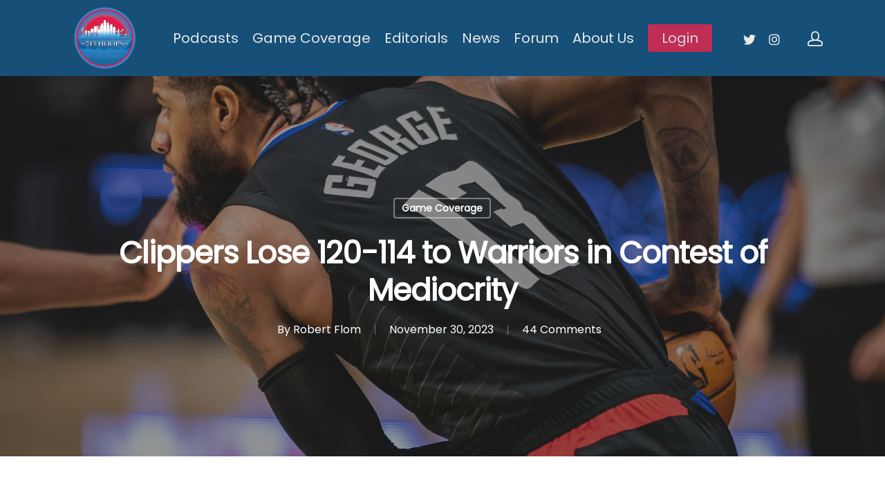

--- FILE ---
content_type: text/html; charset=UTF-8
request_url: https://213hoops.com/clippers-lose-120-114-to-warriors-in-contest-of-mediocrity/
body_size: 13650
content:
<!DOCTYPE html>

<html lang="en-US" class="no-js">
<head>
	
	<meta charset="UTF-8">
	
	<meta name="viewport" content="width=device-width, initial-scale=1, maximum-scale=1, user-scalable=0" />
	<!-- This site is optimized with the Yoast SEO plugin v14.5 - https://yoast.com/wordpress/plugins/seo/ -->
	<link media="all" href="https://213hoops.com/wp-content/cache/autoptimize/css/autoptimize_6dd69a34e438b56835c66c70ce98eaa1.css" rel="stylesheet" /><title>Clippers Lose 120-114 to Warriors in Contest of Mediocrity &bull; 213hoops.com</title>
	<meta name="description" content="The Clippers&#039; bench once again let them down, putting them into an insurmountable hole that kept them from beating an imminently beatable Warriors team on" />
	<meta name="robots" content="index, follow" />
	<meta name="googlebot" content="index, follow, max-snippet:-1, max-image-preview:large, max-video-preview:-1" />
	<meta name="bingbot" content="index, follow, max-snippet:-1, max-image-preview:large, max-video-preview:-1" />
	<link rel="canonical" href="https://213hoops.com/clippers-lose-120-114-to-warriors-in-contest-of-mediocrity/" />
	<meta property="og:locale" content="en_US" />
	<meta property="og:type" content="article" />
	<meta property="og:title" content="Clippers Lose 120-114 to Warriors in Contest of Mediocrity &bull; 213hoops.com" />
	<meta property="og:description" content="The Clippers&#039; bench once again let them down, putting them into an insurmountable hole that kept them from beating an imminently beatable Warriors team on" />
	<meta property="og:url" content="https://213hoops.com/clippers-lose-120-114-to-warriors-in-contest-of-mediocrity/" />
	<meta property="og:site_name" content="213hoops.com" />
	<meta property="article:published_time" content="2023-12-01T05:44:56+00:00" />
	<meta property="og:image" content="https://213hoops.com/wp-content/uploads/2021/10/210311_warriors_game_kg-32.jpeg" />
	<meta property="og:image:width" content="2000" />
	<meta property="og:image:height" content="1333" />
	<meta name="twitter:card" content="summary_large_image" />
	<meta name="twitter:creator" content="@213Hoops" />
	<meta name="twitter:site" content="@213Hoops" />
	<script type="application/ld+json" class="yoast-schema-graph">{"@context":"https://schema.org","@graph":[{"@type":"Organization","@id":"https://213hoops.com/#organization","name":"213 Hoops","url":"https://213hoops.com/","sameAs":["https://twitter.com/213Hoops"],"logo":{"@type":"ImageObject","@id":"https://213hoops.com/#logo","inLanguage":"en-US","url":"https://213hoops.com/wp-content/uploads/2020/01/headerlogo2.png","width":400,"height":320,"caption":"213 Hoops"},"image":{"@id":"https://213hoops.com/#logo"}},{"@type":"WebSite","@id":"https://213hoops.com/#website","url":"https://213hoops.com/","name":"213hoops.com","description":"L.A. Clippers News and Analysis","publisher":{"@id":"https://213hoops.com/#organization"},"potentialAction":[{"@type":"SearchAction","target":"https://213hoops.com/?s={search_term_string}","query-input":"required name=search_term_string"}],"inLanguage":"en-US"},{"@type":"ImageObject","@id":"https://213hoops.com/clippers-lose-120-114-to-warriors-in-contest-of-mediocrity/#primaryimage","inLanguage":"en-US","url":"https://213hoops.com/wp-content/uploads/2021/10/210311_warriors_game_kg-32.jpeg","width":2000,"height":1333,"caption":"LA Clippers Golden State Warriors"},{"@type":"WebPage","@id":"https://213hoops.com/clippers-lose-120-114-to-warriors-in-contest-of-mediocrity/#webpage","url":"https://213hoops.com/clippers-lose-120-114-to-warriors-in-contest-of-mediocrity/","name":"Clippers Lose 120-114 to Warriors in Contest of Mediocrity &bull; 213hoops.com","isPartOf":{"@id":"https://213hoops.com/#website"},"primaryImageOfPage":{"@id":"https://213hoops.com/clippers-lose-120-114-to-warriors-in-contest-of-mediocrity/#primaryimage"},"datePublished":"2023-12-01T05:44:56+00:00","dateModified":"2023-12-01T05:44:56+00:00","description":"The Clippers' bench once again let them down, putting them into an insurmountable hole that kept them from beating an imminently beatable Warriors team on","inLanguage":"en-US","potentialAction":[{"@type":"ReadAction","target":["https://213hoops.com/clippers-lose-120-114-to-warriors-in-contest-of-mediocrity/"]}]},{"@type":"Article","@id":"https://213hoops.com/clippers-lose-120-114-to-warriors-in-contest-of-mediocrity/#article","isPartOf":{"@id":"https://213hoops.com/clippers-lose-120-114-to-warriors-in-contest-of-mediocrity/#webpage"},"author":{"@id":"https://213hoops.com/#/schema/person/c3d53aaf20b4b6347a7aaa2f42ebd1b4"},"headline":"Clippers Lose 120-114 to Warriors in Contest of Mediocrity","datePublished":"2023-12-01T05:44:56+00:00","dateModified":"2023-12-01T05:44:56+00:00","commentCount":"44","mainEntityOfPage":{"@id":"https://213hoops.com/clippers-lose-120-114-to-warriors-in-contest-of-mediocrity/#webpage"},"publisher":{"@id":"https://213hoops.com/#organization"},"image":{"@id":"https://213hoops.com/clippers-lose-120-114-to-warriors-in-contest-of-mediocrity/#primaryimage"},"keywords":"#Clippers,#Recap,#Warriors","articleSection":"Game Coverage","inLanguage":"en-US"},{"@type":["Person"],"@id":"https://213hoops.com/#/schema/person/c3d53aaf20b4b6347a7aaa2f42ebd1b4","name":"Robert Flom","image":{"@type":"ImageObject","@id":"https://213hoops.com/#personlogo","inLanguage":"en-US","url":"https://213hoops.com/wp-content/uploads/2020/02/436582453-150x150.jpg","caption":"Robert Flom"}}]}</script>
	<!-- / Yoast SEO plugin. -->


<link rel='dns-prefetch' href='//fonts.googleapis.com' />
<link rel='dns-prefetch' href='//s.w.org' />
<link rel='dns-prefetch' href='//pagead2.googlesyndication.com' />
<link rel="alternate" type="application/rss+xml" title="213hoops.com &raquo; Feed" href="https://213hoops.com/feed/" />
<link rel="alternate" type="application/rss+xml" title="213hoops.com &raquo; Comments Feed" href="https://213hoops.com/comments/feed/" />
<link rel="alternate" type="application/rss+xml" title="213hoops.com &raquo; Clippers Lose 120-114 to Warriors in Contest of Mediocrity Comments Feed" href="https://213hoops.com/clippers-lose-120-114-to-warriors-in-contest-of-mediocrity/feed/" />
		<script type="text/javascript">
			window._wpemojiSettings = {"baseUrl":"https:\/\/s.w.org\/images\/core\/emoji\/12.0.0-1\/72x72\/","ext":".png","svgUrl":"https:\/\/s.w.org\/images\/core\/emoji\/12.0.0-1\/svg\/","svgExt":".svg","source":{"concatemoji":"https:\/\/213hoops.com\/wp-includes\/js\/wp-emoji-release.min.js?ver=5.3.20"}};
			!function(e,a,t){var n,r,o,i=a.createElement("canvas"),p=i.getContext&&i.getContext("2d");function s(e,t){var a=String.fromCharCode;p.clearRect(0,0,i.width,i.height),p.fillText(a.apply(this,e),0,0);e=i.toDataURL();return p.clearRect(0,0,i.width,i.height),p.fillText(a.apply(this,t),0,0),e===i.toDataURL()}function c(e){var t=a.createElement("script");t.src=e,t.defer=t.type="text/javascript",a.getElementsByTagName("head")[0].appendChild(t)}for(o=Array("flag","emoji"),t.supports={everything:!0,everythingExceptFlag:!0},r=0;r<o.length;r++)t.supports[o[r]]=function(e){if(!p||!p.fillText)return!1;switch(p.textBaseline="top",p.font="600 32px Arial",e){case"flag":return s([127987,65039,8205,9895,65039],[127987,65039,8203,9895,65039])?!1:!s([55356,56826,55356,56819],[55356,56826,8203,55356,56819])&&!s([55356,57332,56128,56423,56128,56418,56128,56421,56128,56430,56128,56423,56128,56447],[55356,57332,8203,56128,56423,8203,56128,56418,8203,56128,56421,8203,56128,56430,8203,56128,56423,8203,56128,56447]);case"emoji":return!s([55357,56424,55356,57342,8205,55358,56605,8205,55357,56424,55356,57340],[55357,56424,55356,57342,8203,55358,56605,8203,55357,56424,55356,57340])}return!1}(o[r]),t.supports.everything=t.supports.everything&&t.supports[o[r]],"flag"!==o[r]&&(t.supports.everythingExceptFlag=t.supports.everythingExceptFlag&&t.supports[o[r]]);t.supports.everythingExceptFlag=t.supports.everythingExceptFlag&&!t.supports.flag,t.DOMReady=!1,t.readyCallback=function(){t.DOMReady=!0},t.supports.everything||(n=function(){t.readyCallback()},a.addEventListener?(a.addEventListener("DOMContentLoaded",n,!1),e.addEventListener("load",n,!1)):(e.attachEvent("onload",n),a.attachEvent("onreadystatechange",function(){"complete"===a.readyState&&t.readyCallback()})),(n=t.source||{}).concatemoji?c(n.concatemoji):n.wpemoji&&n.twemoji&&(c(n.twemoji),c(n.wpemoji)))}(window,document,window._wpemojiSettings);
		</script>
		
	





















<link crossorigin="anonymous" rel='stylesheet' id='nectar_default_font_open_sans-css'  href='https://fonts.googleapis.com/css?family=Open+Sans%3A300%2C400%2C600%2C700&#038;subset=latin%2Clatin-ext' type='text/css' media='all' />





<link crossorigin="anonymous" rel='stylesheet' id='redux-google-fonts-salient_redux-css'  href='https://fonts.googleapis.com/css?family=Poppins%3A400&#038;ver=1595959417' type='text/css' media='all' />
<script type='text/javascript' src='https://213hoops.com/wp-includes/js/jquery/jquery.js?ver=1.12.4-wp'></script>


<script type='text/javascript'>
/* <![CDATA[ */
var ihc_site_url = "https:\/\/213hoops.com";
var ihc_ajax_url = "https:\/\/213hoops.com\/wp-admin\/admin-ajax.php";
var ihc_translated_labels = "{\"delete_level\":\"Are you sure you want to delete this level?\",\"cancel_level\":\"Are you sure you want to cancel this level?\"}";
/* ]]> */
</script>




<link rel='https://api.w.org/' href='https://213hoops.com/wp-json/' />
<link rel="EditURI" type="application/rsd+xml" title="RSD" href="https://213hoops.com/xmlrpc.php?rsd" />
<link rel="wlwmanifest" type="application/wlwmanifest+xml" href="https://213hoops.com/wp-includes/wlwmanifest.xml" /> 
<meta name="generator" content="WordPress 5.3.20" />
<link rel='shortlink' href='https://213hoops.com/?p=19585' />
<link rel="alternate" type="application/json+oembed" href="https://213hoops.com/wp-json/oembed/1.0/embed?url=https%3A%2F%2F213hoops.com%2Fclippers-lose-120-114-to-warriors-in-contest-of-mediocrity%2F" />
<link rel="alternate" type="text/xml+oembed" href="https://213hoops.com/wp-json/oembed/1.0/embed?url=https%3A%2F%2F213hoops.com%2Fclippers-lose-120-114-to-warriors-in-contest-of-mediocrity%2F&#038;format=xml" />
<meta name="generator" content="Site Kit by Google 1.44.0" /><meta name='ump-token' content='9ff53f12ac'><!-- Global site tag (gtag.js) - Google Analytics -->
<script async src="https://www.googletagmanager.com/gtag/js?id=UA-156779552-1"></script>
<script>
  window.dataLayer = window.dataLayer || [];
  function gtag(){dataLayer.push(arguments);}
  gtag('js', new Date());

  gtag('config', 'UA-156779552-1');
</script>

<meta name="google-site-verification" content="kTM_GoXu3v3FEI4fiwcqJKXr_wHnDDa6T5fqc1Sc4rg" />

<meta name="google-site-verification" content="dMNNuDVwo3sWbwGZHRWKIWhgFgaw7jl58rJmUZk3Dxo" />

<script data-ad-client="ca-pub-3501613102877503" async src="https://pagead2.googlesyndication.com/pagead/js/adsbygoogle.js"></script>

<script data-ad-client="ca-pub-3501613102877503" async src="https://pagead2.googlesyndication.com/pagead/js/adsbygoogle.js"></script>

<script data-ad-client="ca-pub-3501613102877503" async src="https://pagead2.googlesyndication.com/pagead/js/adsbygoogle.js"></script><meta name="mnet_plugin_version" content="2.10.13" /><script type="text/javascript"> var root = document.getElementsByTagName( "html" )[0]; root.setAttribute( "class", "js" ); </script><!-- Global site tag (gtag.js) - Google Analytics -->
<script async src="https://www.googletagmanager.com/gtag/js?id=UA-156779552-1"></script>
<script>
  window.dataLayer = window.dataLayer || [];
  function gtag(){dataLayer.push(arguments);}
  gtag('js', new Date());

  gtag('config', 'UA-156779552-1');
</script>
<!-- Google AdSense snippet added by Site Kit -->
<meta name="google-adsense-platform-account" content="ca-host-pub-2644536267352236">
<meta name="google-adsense-platform-domain" content="sitekit.withgoogle.com">
<!-- End Google AdSense snippet added by Site Kit -->
<meta name="generator" content="Powered by WPBakery Page Builder - drag and drop page builder for WordPress."/>
<link rel="amphtml" href="https://213hoops.com/clippers-lose-120-114-to-warriors-in-contest-of-mediocrity/amp/">
<!-- Google AdSense snippet added by Site Kit -->
<script  src="https://pagead2.googlesyndication.com/pagead/js/adsbygoogle.js?client=ca-pub-3501613102877503" crossorigin="anonymous"></script>

<!-- End Google AdSense snippet added by Site Kit -->
<noscript><style> .wpb_animate_when_almost_visible { opacity: 1; }</style></noscript>	
</head>


<body class="post-template-default single single-post postid-19585 single-format-standard material wpb-js-composer js-comp-ver-6.2.0 vc_responsive" data-footer-reveal="false" data-footer-reveal-shadow="none" data-header-format="centered-menu" data-body-border="off" data-boxed-style="" data-header-breakpoint="1000" data-dropdown-style="minimal" data-cae="easeOutCubic" data-cad="750" data-megamenu-width="contained" data-aie="none" data-ls="fancybox" data-apte="standard" data-hhun="0" data-fancy-form-rcs="default" data-form-style="default" data-form-submit="regular" data-is="minimal" data-button-style="slightly_rounded_shadow" data-user-account-button="true" data-flex-cols="true" data-col-gap="default" data-header-inherit-rc="false" data-header-search="false" data-animated-anchors="true" data-ajax-transitions="false" data-full-width-header="false" data-slide-out-widget-area="true" data-slide-out-widget-area-style="fullscreen" data-user-set-ocm="off" data-loading-animation="none" data-bg-header="true" data-responsive="1" data-ext-responsive="true" data-header-resize="1" data-header-color="custom" data-transparent-header="false" data-cart="false" data-remove-m-parallax="" data-remove-m-video-bgs="" data-m-animate="0" data-force-header-trans-color="light" data-smooth-scrolling="0" data-permanent-transparent="false" >
	
	<script type="text/javascript"> if(navigator.userAgent.match(/(Android|iPod|iPhone|iPad|BlackBerry|IEMobile|Opera Mini)/)) { document.body.className += " using-mobile-browser "; } </script><div class="ocm-effect-wrap"><div class="ocm-effect-wrap-inner">	
	<div id="header-space"  data-header-mobile-fixed='1'></div> 
	
		
	<div id="header-outer" data-has-menu="true" data-has-buttons="yes" data-header-button_style="default" data-using-pr-menu="false" data-mobile-fixed="1" data-ptnm="false" data-lhe="animated_underline" data-user-set-bg="#164f77" data-format="centered-menu" data-permanent-transparent="false" data-megamenu-rt="0" data-remove-fixed="0" data-header-resize="1" data-cart="false" data-transparency-option="0" data-box-shadow="large" data-shrink-num="40" data-using-secondary="0" data-using-logo="1" data-logo-height="100" data-m-logo-height="24" data-padding="5" data-full-width="false" data-condense="false" >
		
		
<div id="search-outer" class="nectar">
	<div id="search">
		<div class="container">
			 <div id="search-box">
				 <div class="inner-wrap">
					 <div class="col span_12">
						  <form role="search" action="https://213hoops.com/" method="GET">
														 <input type="text" name="s"  value="" placeholder="Search" /> 
							 								
						<span>Hit enter to search or ESC to close</span>						</form>
					</div><!--/span_12-->
				</div><!--/inner-wrap-->
			 </div><!--/search-box-->
			 <div id="close"><a href="#">
				<span class="close-wrap"> <span class="close-line close-line1"></span> <span class="close-line close-line2"></span> </span>				 </a></div>
		 </div><!--/container-->
	</div><!--/search-->
</div><!--/search-outer-->

<header id="top">
	<div class="container">
		<div class="row">
			<div class="col span_3">
				<a id="logo" href="https://213hoops.com" data-supplied-ml-starting-dark="false" data-supplied-ml-starting="false" data-supplied-ml="false" >
					<img class="stnd  dark-version" alt="213hoops.com" src="https://213hoops.com/wp-content/uploads/2020/01/headerlogo3.png"  /> 
				</a>
				
							</div><!--/span_3-->
			
			<div class="col span_9 col_last">
									<a class="mobile-user-account" href="/account-page/"><span class="normal icon-salient-m-user" aria-hidden="true"></span></a>
										<div class="slide-out-widget-area-toggle mobile-icon fullscreen" data-custom-color="false" data-icon-animation="simple-transform">
						<div> <a href="#sidewidgetarea" aria-label="Navigation Menu" aria-expanded="false" class="closed">
							<span aria-hidden="true"> <i class="lines-button x2"> <i class="lines"></i> </i> </span>
						</a></div> 
					</div>
								
									
					<nav>
						
						<ul class="sf-menu">	
							<li id="menu-item-1198" class="menu-item menu-item-type-taxonomy menu-item-object-category menu-item-1198"><a href="https://213hoops.com/podcasts/">Podcasts</a></li>
<li id="menu-item-1197" class="menu-item menu-item-type-taxonomy menu-item-object-category current-post-ancestor current-menu-parent current-post-parent menu-item-1197"><a href="https://213hoops.com/game-coverage/">Game Coverage</a></li>
<li id="menu-item-1195" class="menu-item menu-item-type-taxonomy menu-item-object-category menu-item-1195"><a href="https://213hoops.com/editorials/">Editorials</a></li>
<li id="menu-item-1196" class="menu-item menu-item-type-taxonomy menu-item-object-category menu-item-1196"><a href="https://213hoops.com/news/">News</a></li>
<li id="menu-item-1199" class="menu-item menu-item-type-post_type menu-item-object-page menu-item-1199"><a href="https://213hoops.com/forum/">Forum</a></li>
<li id="menu-item-1200" class="menu-item menu-item-type-post_type menu-item-object-page menu-item-1200"><a href="https://213hoops.com/about-us/">About Us</a></li>
<li id="menu-item-1208" class="nmr-logged-out menu-item menu-item-type-post_type menu-item-object-page menu-item-1208"><a href="https://213hoops.com/login-page/">Login</a></li>
						</ul>
						

													<ul class="buttons sf-menu" data-user-set-ocm="off">
								
								<li id="social-in-menu" class="button_social_group"><a target="_blank" href="https://twitter.com/213hoops"><i class="fa fa-twitter"></i> </a><a target="_blank" href="https://instagram.com/clips.convos"><i class="fa fa-instagram"></i> </a></li><li id="nectar-user-account"><div><a href="/account-page/"><span class="icon-salient-m-user" aria-hidden="true"></span></a></div> </li>								
							</ul>
												
					</nav>
					
					<div class="logo-spacing" data-using-image="true"><img class="hidden-logo" alt="213hoops.com" src="https://213hoops.com/wp-content/uploads/2020/01/headerlogo3.png" /></div>					
				</div><!--/span_9-->
				
								
			</div><!--/row-->
					</div><!--/container-->
	</header>
		
	</div>
	
		
	<div id="ajax-content-wrap">
		
		<div class="blurred-wrap"><div id="page-header-wrap" data-animate-in-effect="none" data-responsive="true" data-midnight="light" class="" style="height: 75vh;"><div id="page-header-bg" class="not-loaded  hentry" data-post-hs="default_minimal" data-padding-amt="normal" data-animate-in-effect="none" data-midnight="light" data-text-effect="" data-bg-pos="center" data-alignment="left" data-alignment-v="middle" data-parallax="1" data-height="75vh"  style="height:75vh;">					<div class="page-header-bg-image-wrap" id="nectar-page-header-p-wrap" data-parallax-speed="medium">
						<div class="page-header-bg-image" style="background-image: url(https://213hoops.com/wp-content/uploads/2021/10/210311_warriors_game_kg-32.jpeg);"></div>
					</div> 				
				<div class="container"><img class="hidden-social-img" src="https://213hoops.com/wp-content/uploads/2021/10/210311_warriors_game_kg-32.jpeg" alt="Clippers Lose 120-114 to Warriors in Contest of Mediocrity" />					
					<div class="row">
						<div class="col span_6 section-title blog-title" data-remove-post-date="0" data-remove-post-author="0" data-remove-post-comment-number="0">
							<div class="inner-wrap">
								
								<a class="game-coverage" href="https://213hoops.com/game-coverage/" >Game Coverage</a>								
								<h1 class="entry-title">Clippers Lose 120-114 to Warriors in Contest of Mediocrity</h1>
								
																
								
									
									<div id="single-below-header" data-hide-on-mobile="false">
										<span class="meta-author vcard author"><span class="fn">By <a href="https://213hoops.com/author/robert-flom/" title="Posts by Robert Flom" rel="author">Robert Flom</a></span></span><span class="meta-date date updated">November 30, 2023</span><span class="meta-comment-count"><a href="https://213hoops.com/clippers-lose-120-114-to-warriors-in-contest-of-mediocrity/#comments">44 Comments</a></span>									</div><!--/single-below-header-->
												
											</div>
					
				</div><!--/section-title-->
			</div><!--/row-->

						
			
			
			</div>
</div>

</div>

<div class="container-wrap no-sidebar" data-midnight="dark" data-remove-post-date="0" data-remove-post-author="0" data-remove-post-comment-number="0">
	<div class="container main-content">
		
					
		<div class="row">
			
						
			<div class="post-area col  span_12 col_last">
			
			
<article id="post-19585" class="post-19585 post type-post status-publish format-standard has-post-thumbnail category-game-coverage tag-clippers tag-recap tag-warriors">
  
  <div class="inner-wrap">

		<div class="post-content" data-hide-featured-media="0">
      
        <div class="content-inner">
<p>The Clippers&#8217; bench once again let them down, putting them into an insurmountable hole that kept them from beating an <a href="https://213hoops.com/clippers-vs-warriors-preview-battle-of-geriatrics/">imminently beatable Warriors</a> team on the road.</p>



<h4>Summary</h4>



<p>The Clippers started the game playing well on both ends. Their shots weren’t falling, but they were moving the ball on offense and getting the ball out of Steph’s hands on defense. The starters, once again, <a href="https://www.latimes.com/sports/clippers/story/2023-11-29/los-angeles-clippers-sacramento-kings-nba-game-recap">came to play and looked sharp</a>. After a couple Harden threes, the Clippers led 18-17 at the 4:23 mark. Then, the bench came in. The Clippers’ offense bogged down, the Warriors began hitting threes, and an 11-2 run to close the period saw the Warriors gain a 31-24 lead.<br><br>The second quarter continued in the same fashion. Paul George was ice cold, the Warriors bench continued to score, and only a lucky break on a Kuminga three being a split second too late kept the Clippers from being down 16 within two minutes. Ty Lue kept the bench unit out there, and the Warriors’ lead did get to 16 at the 6:45 mark. The Clippers’ starters returned, and while they weren’t perfect, they held the Warriors to only 11 points the rest of the period (the Warriors did miss several open threes). The Clippers’ offense wasn’t much better, but it was enough to trim the lead to 61-50 at half.</p>



<p>The Clippers continued on a mission to start the 3<sup>rd</sup>. Zu was everywhere on defense, Kawhi got going on offense, and they were able to get the game all the way down to 64-60 after just three minutes. Things unraveled quickly, with a 7-0 Warriors run in 75 seconds based on Clippers’ sloppiness on both sides. The rest of the quarter saw the Clippers’ offense gt going again, but the Warriors get untracked as well. The Clippers couldn’t get much closer than 10, but nor could the Warriors break it open. At the end of the quarter, Ty Lue finally snapped and put in an insane Russ-Bones-Norm-Harden-Kawhi unit. Predictably, they couldn’t get any stops, but nor could they generate easy offense. Still, a Harden and-one got the Clippers to down just 86-77 going into the final period.<br><br>The Clippers continued with an odd Bones-Norm-Russ-PG-Theis lineup after the break, but after a poor defensive possession Mann came in for Bones. Klay Thompson took over for a stretch, scoring nine points and getting the Warriors out back ahead 99-86 at the 8:23 mark. After a Clippers timeout, a PG three and then Theis three brought it back to 7, forcing a Warriors timeout. The seesaw swung again, with the Warriors going up 11, just to roll back with a Zu and-one and Harden three getting it to 105-100. The Warriors came back, driven by Steph, with Russ playing over Mann. Then Mann came back, but Zu went to the bench, with Ty closing small. Unfortunately, nothing the Clippers did was able to get the game to within reach, and despite the close score, the Warrior won comfortably enough.</p>



<h4><strong>Notes</strong></h4>



<p><strong>Bad PG</strong>: Paul George went 6-18 from the field for 15 points, and those numbers look better than he played, as two of those shots and five points came with the game out of reach. He did have 10 assists to 1 turnover, which is great, but his defense was nowhere near as sharp as it needed to be, and he settled for jumpers instead of attacking the Warriors at the rim. It was the second night of a back to back and fifth game in seven days, but it was still a disappointing effort.<br><br><strong>Kobe Pulled</strong>: Kobe Brown played six minutes in the first half instead of PJ Tucker, logging a single rebound and missing a three (taken in garbage time) with a plus minus of -6. He then didn’t play in the rotation in the second half, with Ty going ultra-small instead. Kobe was bad defensively in that stretch, but going with the absolutely bananas four-guard (all negative defenders) lineup above is certainly no better. Hopefully he remains in the rotation going forward.<br><br><strong>Rematch Saturday</strong>: The Clippers play these same Warriors again in two days. Hopefully they’re a bit fresher and have more legs under them, because the Warriors are not particularly good (they were so unimpressive in this one, the Clippers were just worse), and if the Clippers want to make the playoffs they’ll probably need to pass the Warriors in the standings. Losing two games to them would be a huge setback there.</p>
</div>        
      </div><!--/post-content-->
      
    </div><!--/inner-wrap-->
    
</article>
<div id="author-bio" class="" data-has-tags="false">
  
	<div class="span_12">
		
	<img data-del="avatar" alt="Robert Flom" src='https://213hoops.com/wp-content/uploads/2020/02/436582453-150x150.jpg' class='avatar pp-user-avatar avatar-80 photo ' height='80' width='80'/>	<div id="author-info">
		
	  <h3><span></span> 
		
		<a href="https://213hoops.com/author/robert-flom/">Robert Flom</a>		</h3> 
	  <p></p>
		
	</div>
	
		
	<div class="clear"></div>
	
	</div><!--/span_12-->
	
</div><!--/author-bio-->

		</div><!--/post-area-->
			
							
		</div><!--/row-->

		<div class="row">

						 
			 <div data-post-header-style="default_minimal" class="blog_next_prev_buttons wpb_row vc_row-fluid full-width-content standard_section" data-style="fullwidth_next_prev" data-midnight="light">
				 
				 <ul class="controls"><li class="previous-post "><div class="post-bg-img" style="background-image: url(https://213hoops.com/wp-content/uploads/2023/03/230214_Warriors_game_JM00045.jpg);"></div><a href="https://213hoops.com/clippers-vs-warriors-preview-looking-for-consistency/"></a><h3><span>Previous Post</span><span class="text">Clippers vs. Warriors Preview: Looking for Consistency
						 <svg class="next-arrow" xmlns="http://www.w3.org/2000/svg" xmlns:xlink="http://www.w3.org/1999/xlink" viewBox="0 0 39 12"><line class="top" x1="23" y1="-0.5" x2="29.5" y2="6.5" stroke="#ffffff;"></line><line class="bottom" x1="23" y1="12.5" x2="29.5" y2="5.5" stroke="#ffffff;"></line></svg><span class="line"></span></span></h3></li><li class="next-post "><div class="post-bg-img" style="background-image: url(https://213hoops.com/wp-content/uploads/2021/01/Kawhi-Leonard-Warriors.jpg);"></div><a href="https://213hoops.com/clippers-vs-warriors-preview-battle-of-geriatrics/"></a><h3><span>Next Post</span><span class="text">Clippers vs. Warriors Preview: Battle of Geriatrics
						 <svg class="next-arrow" xmlns="http://www.w3.org/2000/svg" xmlns:xlink="http://www.w3.org/1999/xlink" viewBox="0 0 39 12"><line class="top" x1="23" y1="-0.5" x2="29.5" y2="6.5" stroke="#ffffff;"></line><line class="bottom" x1="23" y1="12.5" x2="29.5" y2="5.5" stroke="#ffffff;"></line></svg><span class="line"></span></span></h3></li></ul>
			 </div>
			 
			 <div class="row vc_row-fluid full-width-section related-post-wrap" data-using-post-pagination="true" data-midnight="dark"> <div class="row-bg-wrap"><div class="row-bg"></div></div> <h3 class="related-title ">Related Posts</h3><div class="row span_12 blog-recent related-posts columns-3" data-style="material" data-color-scheme="light">					 
					 <div class="col span_4">
						 <div class="inner-wrap post-21428 post type-post status-publish format-standard has-post-thumbnail category-game-coverage tag-nuggets tag-preview">
							 
							 <a href="https://213hoops.com/clippers-vs-nuggets-preview-fight-in-the-mile-high-city/" class="img-link"><span class="post-featured-img"><img width="600" height="403" src="https://213hoops.com/wp-content/uploads/2025/04/Go7J3LSXIAABp2z-600x403.jpg" class="attachment-portfolio-thumb size-portfolio-thumb wp-post-image" alt="" title="" srcset="https://213hoops.com/wp-content/uploads/2025/04/Go7J3LSXIAABp2z-600x403.jpg 600w, https://213hoops.com/wp-content/uploads/2025/04/Go7J3LSXIAABp2z-900x604.jpg 900w, https://213hoops.com/wp-content/uploads/2025/04/Go7J3LSXIAABp2z-400x269.jpg 400w" sizes="(max-width: 600px) 100vw, 600px" /></span></a>							 
							 <span class="meta-category"><a class="game-coverage" href="https://213hoops.com/game-coverage/">Game Coverage</a></span>							 
							 <a class="entire-meta-link" href="https://213hoops.com/clippers-vs-nuggets-preview-fight-in-the-mile-high-city/"></a>
							 
							 <div class="article-content-wrap">
								 <div class="post-header">
									 <span class="meta"> 
										 									 </span> 
									 <h3 class="title">Clippers vs Nuggets Preview: Fight in the Mile High City</h3>	
								 </div><!--/post-header-->
								 
								 <div class="grav-wrap"><img data-del="avatar" alt="Robert Flom" src='https://213hoops.com/wp-content/uploads/2020/02/436582453-150x150.jpg' class='avatar pp-user-avatar avatar-70 photo ' height='70' width='70'/><div class="text"> <a href="https://213hoops.com/author/robert-flom/">Robert Flom</a><span>January 30, 2026</span></div></div>							 </div>
							 
							 							 
						 </div>
					 </div>
					 					 
					 <div class="col span_4">
						 <div class="inner-wrap post-21426 post type-post status-publish format-standard has-post-thumbnail category-game-coverage tag-clippers tag-preview">
							 
							 <a href="https://213hoops.com/clippers-vs-jazz-preview-last-easy-game-for-a-while/" class="img-link"><span class="post-featured-img"><img width="600" height="403" src="https://213hoops.com/wp-content/uploads/2023/12/231027_JAZZ_KB-52-600x403.jpg" class="attachment-portfolio-thumb size-portfolio-thumb wp-post-image" alt="Clippers Jazz Kawhi" title="" srcset="https://213hoops.com/wp-content/uploads/2023/12/231027_JAZZ_KB-52-600x403.jpg 600w, https://213hoops.com/wp-content/uploads/2023/12/231027_JAZZ_KB-52-900x604.jpg 900w, https://213hoops.com/wp-content/uploads/2023/12/231027_JAZZ_KB-52-400x269.jpg 400w" sizes="(max-width: 600px) 100vw, 600px" /></span></a>							 
							 <span class="meta-category"><a class="game-coverage" href="https://213hoops.com/game-coverage/">Game Coverage</a></span>							 
							 <a class="entire-meta-link" href="https://213hoops.com/clippers-vs-jazz-preview-last-easy-game-for-a-while/"></a>
							 
							 <div class="article-content-wrap">
								 <div class="post-header">
									 <span class="meta"> 
										 									 </span> 
									 <h3 class="title">Clippers vs Jazz Preview: Last Easy Game for a While</h3>	
								 </div><!--/post-header-->
								 
								 <div class="grav-wrap"><img data-del="avatar" alt="Robert Flom" src='https://213hoops.com/wp-content/uploads/2020/02/436582453-150x150.jpg' class='avatar pp-user-avatar avatar-70 photo ' height='70' width='70'/><div class="text"> <a href="https://213hoops.com/author/robert-flom/">Robert Flom</a><span>January 27, 2026</span></div></div>							 </div>
							 
							 							 
						 </div>
					 </div>
					 					 
					 <div class="col span_4">
						 <div class="inner-wrap post-21422 post type-post status-publish format-standard has-post-thumbnail category-game-coverage tag-nets tag-preview">
							 
							 <a href="https://213hoops.com/clippers-vs-nets-preview-get-the-win-at-home/" class="img-link"><span class="post-featured-img"><img width="600" height="403" src="https://213hoops.com/wp-content/uploads/2022/02/211227_nets_jv-5-scaled-e1644360216752-600x403.jpg" class="attachment-portfolio-thumb size-portfolio-thumb wp-post-image" alt="LA Clippers James Harden Terance Mann Brooklyn Nets" title="" srcset="https://213hoops.com/wp-content/uploads/2022/02/211227_nets_jv-5-scaled-e1644360216752-600x403.jpg 600w, https://213hoops.com/wp-content/uploads/2022/02/211227_nets_jv-5-scaled-e1644360216752-900x604.jpg 900w, https://213hoops.com/wp-content/uploads/2022/02/211227_nets_jv-5-scaled-e1644360216752-400x269.jpg 400w" sizes="(max-width: 600px) 100vw, 600px" /></span></a>							 
							 <span class="meta-category"><a class="game-coverage" href="https://213hoops.com/game-coverage/">Game Coverage</a></span>							 
							 <a class="entire-meta-link" href="https://213hoops.com/clippers-vs-nets-preview-get-the-win-at-home/"></a>
							 
							 <div class="article-content-wrap">
								 <div class="post-header">
									 <span class="meta"> 
										 									 </span> 
									 <h3 class="title">Clippers vs Nets Preview: Get the Win At Home</h3>	
								 </div><!--/post-header-->
								 
								 <div class="grav-wrap"><img data-del="avatar" alt="Robert Flom" src='https://213hoops.com/wp-content/uploads/2020/02/436582453-150x150.jpg' class='avatar pp-user-avatar avatar-70 photo ' height='70' width='70'/><div class="text"> <a href="https://213hoops.com/author/robert-flom/">Robert Flom</a><span>January 25, 2026</span></div></div>							 </div>
							 
							 							 
						 </div>
					 </div>
					 </div></div>
			<div class="comments-section" data-author-bio="true">
				    <div class="wpdiscuz_top_clearing"></div>
    <div id='comments' class='comments-area'><div id='respond' style='width: 0;height: 0;clear: both;margin: 0;padding: 0;'></div>    <div id="wpdcom" class="wpdiscuz_unauth wpd-default wpd-layout-3 wpd-comments-closed">
                    <div id="wpd-threads" class="wpd-thread-wrapper">
                <div class="wpd-thread-head">
                    <div class="wpd-thread-info " data-comments-count="44">
                        <span class='wpdtc' title='44'>44</span> Comments                    </div>
                                        <div class="wpd-space"></div>
                    <div class="wpd-thread-filter">
                                                    <div class="wpd-filter wpdf-reacted wpd_not_clicked" wpd-tooltip="Most reacted comment"><i class="fas fa-bolt"></i></div>
                                                        <div class="wpd-filter wpdf-hottest wpd_not_clicked" wpd-tooltip="Hottest comment thread"><i class="fas fa-fire"></i></div>
                                                        <div class="wpd-filter wpdf-sorting">
                                                                        <span class="wpdiscuz-sort-button wpdiscuz-date-sort-asc wpdiscuz-sort-button-active" data-sorting="oldest">Oldest</span>
                                                                        <i class="fas fa-sort-down"></i>
                                <div class="wpdiscuz-sort-buttons">
                                                                            <span class="wpdiscuz-sort-button wpdiscuz-date-sort-desc" data-sorting="newest">Newest</span>
                                                                                <span class="wpdiscuz-sort-button wpdiscuz-vote-sort-up" data-sorting="by_vote">Most Voted</span>
                                                                        </div>
                            </div>
                                                </div>
                </div>
                <div class="wpd-comment-info-bar">
                    <div class="wpd-current-view"><i class="fas fa-quote-left"></i> Inline Feedbacks</div>
                    <div class="wpd-filter-view-all">View all comments</div>
                </div>
                                <div class="wpd-thread-list">
                                        <div class="wpdiscuz-comment-pagination" style='display:none;'>
                                                    <div class="wpd-load-more-submit-wrap">
                                <button name="submit" data-lastparentid="0" class="wpd-load-more-submit wpd-loaded wpd-prim-button">
                                    Load More Comments                                </button>
                            </div>
                            <input id="wpdiscuzHasMoreComments" type="hidden" value="0" />
                                                </div>
                </div>
            </div>
                </div>
        </div>
    <div id="wpdiscuz-loading-bar" class="wpdiscuz-loading-bar-unauth"></div>
    <div id="wpdiscuz-comment-message" class="wpdiscuz-comment-message-unauth"></div>
    			</div>   

		</div><!--/row-->

	</div><!--/container main-content-->

</div><!--/container-wrap-->


<div id="footer-outer" data-midnight="light" data-cols="4" data-custom-color="false" data-disable-copyright="false" data-matching-section-color="true" data-copyright-line="false" data-using-bg-img="false" data-bg-img-overlay="0.8" data-full-width="false" data-using-widget-area="true" data-link-hover="default">
	
		
	<div id="footer-widgets" data-has-widgets="false" data-cols="4">
		
		<div class="container">
			
						
			<div class="row">
				
								
				<div class="col span_3">
					<!-- Footer widget area 1 -->
												<div class="widget">			
							</div>
											</div><!--/span_3-->
					
											
						<div class="col span_3">
							<!-- Footer widget area 2 -->
																<div class="widget">			
									</div>
																
							</div><!--/span_3-->
							
												
						
													<div class="col span_3">
								<!-- Footer widget area 3 -->
																		<div class="widget">			
										</div>		   
																		
								</div><!--/span_3-->
														
															<div class="col span_3">
									<!-- Footer widget area 4 -->
																				<div class="widget">		
											</div><!--/widget-->	
																				
									</div><!--/span_3-->
																
							</div><!--/row-->
							
														
						</div><!--/container-->
						
					</div><!--/footer-widgets-->
					
					
  <div class="row" id="copyright" data-layout="default">
	
	<div class="container">
	   
				<div class="col span_5">
		   
					   
						<p>&copy; 2026 213hoops.com. 
					   Content Copyright 213 Hoops <br> Photos Courtesy of L.A. Clippers <br> Site Design by <a href="https://zakposner.com" target="_blank">Zak Posner</a>			 </p>
					   
		</div><!--/span_5-->
			   
	  <div class="col span_7 col_last">
		<ul class="social">
						   <li><a target="_blank" href="https://twitter.com/213hoops"><i class="fa fa-twitter"></i> </a></li> 		  		  		  		  		  		  		  		  		  		  		  		  			 <li><a target="_blank" href="https://instagram.com/clips.convos"><i class="fa fa-instagram"></i></a></li> 		  		  		  		  		  		  		  		  		  		  		  		  		  		  		                                 		</ul>
	  </div><!--/span_7-->

	  	
	</div><!--/container-->
	
  </div><!--/row-->
  
		
</div><!--/footer-outer-->

</div><!--blurred-wrap-->	
	<div id="slide-out-widget-area-bg" class="fullscreen dark">
				</div>
		
		<div id="slide-out-widget-area" class="fullscreen" data-dropdown-func="default" data-back-txt="Back">
			
			<div class="inner-wrap">			
			<div class="inner" data-prepend-menu-mobile="false">
				
				<a class="slide_out_area_close" href="#">
					<span class="close-wrap"> <span class="close-line close-line1"></span> <span class="close-line close-line2"></span> </span>				</a>
				
				
									<div class="off-canvas-menu-container mobile-only">
						
												
						<ul class="menu">
							<li class="menu-item menu-item-type-taxonomy menu-item-object-category menu-item-1198"><a href="https://213hoops.com/podcasts/">Podcasts</a></li>
<li class="menu-item menu-item-type-taxonomy menu-item-object-category current-post-ancestor current-menu-parent current-post-parent menu-item-1197"><a href="https://213hoops.com/game-coverage/">Game Coverage</a></li>
<li class="menu-item menu-item-type-taxonomy menu-item-object-category menu-item-1195"><a href="https://213hoops.com/editorials/">Editorials</a></li>
<li class="menu-item menu-item-type-taxonomy menu-item-object-category menu-item-1196"><a href="https://213hoops.com/news/">News</a></li>
<li class="menu-item menu-item-type-post_type menu-item-object-page menu-item-1199"><a href="https://213hoops.com/forum/">Forum</a></li>
<li class="menu-item menu-item-type-post_type menu-item-object-page menu-item-1200"><a href="https://213hoops.com/about-us/">About Us</a></li>
<li class="nmr-logged-out menu-item menu-item-type-post_type menu-item-object-page menu-item-1208"><a href="https://213hoops.com/login-page/">Login</a></li>
							
						</ul>
						
						<ul class="menu secondary-header-items">
													</ul>
					</div>
										
				</div>
				
				<div class="bottom-meta-wrap"><ul class="off-canvas-social-links mobile-only"><li><a target="_blank" href="https://twitter.com/213hoops"><i class="fa fa-twitter"></i> </a></li><li><a target="_blank" href="https://instagram.com/clips.convos"><i class="fa fa-instagram"></i> </a></li></ul></div><!--/bottom-meta-wrap--></div> <!--/inner-wrap-->					
				</div>
		
</div> <!--/ajax-content-wrap-->

	<a id="to-top" class="
		"><i class="fa fa-angle-up"></i></a>
	</div></div><!--/ocm-effect-wrap--><a href='javascript:void(0);' id='wpdUserContentInfoAnchor' style='display:none;' rel='#wpdUserContentInfo' data-wpd-lity>wpDiscuz</a><div id='wpdUserContentInfo' style='overflow:auto;background:#FDFDF6;padding:20px;width:600px;max-width:100%;border-radius:6px;' class='lity-hide'></div><div id='wpd-editor-source-code-wrapper-bg'></div><div id='wpd-editor-source-code-wrapper'><textarea id='wpd-editor-source-code'></textarea><button id='wpd-insert-source-code'>Insert</button><input type='hidden' id='wpd-editor-uid' /></div><script type='text/javascript'>
/* <![CDATA[ */
var pp_ajax_form = {"ajaxurl":"https:\/\/213hoops.com\/wp-admin\/admin-ajax.php","confirm_delete":"Are you sure?","deleting_text":"Deleting...","deleting_error":"An error occurred. Please try again.","nonce":"926fe8b735","disable_ajax_form":"false"};
/* ]]> */
</script>

<script type='text/javascript'>
/* <![CDATA[ */
var wpdiscuzAjaxObj = {"wc_hide_replies_text":"Hide Replies","wc_show_replies_text":"View Replies","wc_msg_required_fields":"Please fill out required fields","wc_invalid_field":"Some of field value is invalid","wc_error_empty_text":"please fill out this field to comment","wc_error_url_text":"url is invalid","wc_error_email_text":"email address is invalid","wc_invalid_captcha":"Invalid Captcha Code","wc_login_to_vote":"You Must Be Logged In To Vote","wc_deny_voting_from_same_ip":"You are not allowed to vote for this comment","wc_self_vote":"You cannot vote for your comment","wc_vote_only_one_time":"You've already voted for this comment","wc_voting_error":"Voting Error","wc_comment_edit_not_possible":"Sorry, this comment is no longer possible to edit","wc_comment_not_updated":"Sorry, the comment was not updated","wc_comment_not_edited":"You've not made any changes","wc_msg_input_min_length":"Input is too short","wc_msg_input_max_length":"Input is too long","wc_spoiler_title":"Spoiler Title","wc_cannot_rate_again":"You cannot rate again","wc_not_allowed_to_rate":"You're not allowed to rate here","wc_follow_user":"Follow this user","wc_unfollow_user":"Unfollow this user","wc_follow_success":"You started following this comment author","wc_follow_canceled":"You stopped following this comment author.","wc_follow_email_confirm":"Please check your email and confirm the user following request.","wc_follow_email_confirm_fail":"Sorry, we couldn't send confirmation email.","wc_follow_login_to_follow":"Please login to follow users.","wc_follow_impossible":"We are sorry, but you can't follow this user.","wc_follow_not_added":"Following failed. Please try again later.","is_user_logged_in":"","commentListLoadType":"3","commentListUpdateType":"1","commentListUpdateTimer":"10","liveUpdateGuests":"0","wordpressThreadCommentsDepth":"5","wordpressIsPaginate":"","commentTextMaxLength":"0","replyTextMaxLength":"0","commentTextMinLength":"1","replyTextMinLength":"1","storeCommenterData":"100000","socialLoginAgreementCheckbox":"1","enableFbLogin":"0","fbUseOAuth2":"0","enableFbShare":"0","facebookAppID":"","facebookUseOAuth2":"0","enableGoogleLogin":"0","googleClientID":"","googleClientSecret":"","cookiehash":"f9a87a34f0d65003dee94f5b3df48171","isLoadOnlyParentComments":"0","scrollToComment":"1","commentFormView":"collapsed","enableDropAnimation":"1","isNativeAjaxEnabled":"1","enableBubble":"1","bubbleLiveUpdate":"1","bubbleHintTimeout":"45","bubbleHintHideTimeout":"10","cookieHideBubbleHint":"wpdiscuz_hide_bubble_hint","bubbleShowNewCommentMessage":"1","bubbleLocation":"content_left","firstLoadWithAjax":"1","wc_copied_to_clipboard":"Copied to clipboard!","inlineFeedbackAttractionType":"blink","loadRichEditor":"1","wpDiscuzReCaptchaSK":"","wpDiscuzReCaptchaTheme":"light","wpDiscuzReCaptchaVersion":"2.0","wc_captcha_show_for_guest":"0","wc_captcha_show_for_members":"0","wpDiscuzIsShowOnSubscribeForm":"0","wmuEnabled":"1","wmuInput":"wmu_files","wmuMaxFileCount":"1","wmuMaxFileSize":"2097152","wmuPostMaxSize":"134217728","wmuIsLightbox":"1","wmuMimeTypes":{"jpg":"image\/jpeg","jpeg":"image\/jpeg","jpe":"image\/jpeg","gif":"image\/gif","png":"image\/png","bmp":"image\/bmp","tiff":"image\/tiff","tif":"image\/tiff","ico":"image\/x-icon"},"wmuPhraseConfirmDelete":"Are you sure you want to delete this attachment?","wmuPhraseNotAllowedFile":"Not allowed file type","wmuPhraseMaxFileCount":"Maximum number of uploaded files is 1","wmuPhraseMaxFileSize":"Maximum upload file size is 2MB","wmuPhrasePostMaxSize":"Maximum post size is 128MB","msgEmptyFile":"File is empty. Please upload something more substantial. This error could also be caused by uploads being disabled in your php.ini or by post_max_size being defined as smaller than upload_max_filesize in php.ini.","msgPostIdNotExists":"Post ID not exists","msgUploadingNotAllowed":"Sorry, uploading not allowed for this post","msgPermissionDenied":"You do not have sufficient permissions to perform this action","wmuKeyImages":"images","wmuSingleImageWidth":"auto","wmuSingleImageHeight":"200","version":"7.3.7","wc_post_id":"19585","isCookiesEnabled":"1","loadLastCommentId":"51430","dataFilterCallbacks":[],"phraseFilters":[],"scrollSize":"32","is_email_field_required":"1","url":"https:\/\/213hoops.com\/wp-admin\/admin-ajax.php","customAjaxUrl":"https:\/\/213hoops.com\/wp-content\/plugins\/wpdiscuz\/utils\/ajax\/wpdiscuz-ajax.php","bubbleUpdateUrl":"https:\/\/213hoops.com\/wp-json\/wpdiscuz\/v1\/update","restNonce":"6acb26f254"};
var wpdiscuzUCObj = {"msgConfirmDeleteComment":"Are you sure you want to delete this comment?","msgConfirmCancelSubscription":"Are you sure you want to cancel this subscription?","msgConfirmCancelFollow":"Are you sure you want to cancel this follow?","additionalTab":"0"};
/* ]]> */
</script>
<script type='text/javascript'>
        var wpdiscuzEditorOptions = {
        modules: {
        toolbar: "",
        counter: {
        uniqueID: "",
        commentmaxcount : 0,
        replymaxcount : 0,
        commentmincount : 1,
        replymincount : 1,
        },
		        },
        wc_be_the_first_text: "Be the First to Comment!",
        wc_comment_join_text: "Join the discussion",
        theme: 'snow',
        debug: 'error'
        };
		
</script>










<script type='text/javascript'>
/* <![CDATA[ */
var nectarLove = {"ajaxurl":"https:\/\/213hoops.com\/wp-admin\/admin-ajax.php","postID":"19585","rooturl":"https:\/\/213hoops.com","disqusComments":"false","loveNonce":"750f4fa6c5","mapApiKey":""};
/* ]]> */
</script>




<script defer src="https://213hoops.com/wp-content/cache/autoptimize/js/autoptimize_40327ac2de3e40990ba3488ea0d3816c.js"></script></body>
</html>
<!--
Performance optimized by W3 Total Cache. Learn more: https://www.boldgrid.com/w3-total-cache/

Page Caching using Disk: Enhanced 

Served from: 213hoops.com @ 2026-01-31 15:19:20 by W3 Total Cache
-->

--- FILE ---
content_type: text/html; charset=utf-8
request_url: https://www.google.com/recaptcha/api2/aframe
body_size: 267
content:
<!DOCTYPE HTML><html><head><meta http-equiv="content-type" content="text/html; charset=UTF-8"></head><body><script nonce="hdMTF5dhyCYNFH9EqV2Ykg">/** Anti-fraud and anti-abuse applications only. See google.com/recaptcha */ try{var clients={'sodar':'https://pagead2.googlesyndication.com/pagead/sodar?'};window.addEventListener("message",function(a){try{if(a.source===window.parent){var b=JSON.parse(a.data);var c=clients[b['id']];if(c){var d=document.createElement('img');d.src=c+b['params']+'&rc='+(localStorage.getItem("rc::a")?sessionStorage.getItem("rc::b"):"");window.document.body.appendChild(d);sessionStorage.setItem("rc::e",parseInt(sessionStorage.getItem("rc::e")||0)+1);localStorage.setItem("rc::h",'1769907264051');}}}catch(b){}});window.parent.postMessage("_grecaptcha_ready", "*");}catch(b){}</script></body></html>